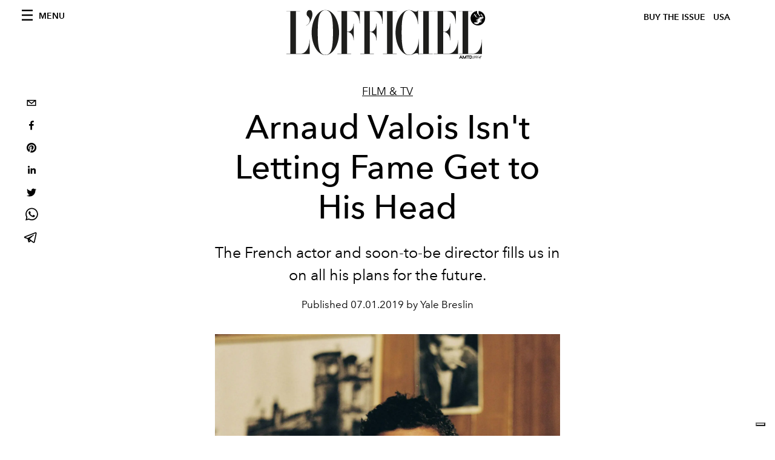

--- FILE ---
content_type: text/html; charset=utf-8
request_url: https://www.lofficielusa.com/_next/data/947e1ce2186ca3ae924dde4346a69abb55feb182/en.json
body_size: 14947
content:
{"pageProps":{"preview":false,"subscription":{"enabled":false,"initialData":{"magazines":[{"id":"JmVBR5dGSi-HQsOYTZGvZw","externalUrl":"https://www.theartnewspaper.com/subscriptions?offer=ae666767-0b98-4a62-b5f0-8796ef16164b&category=print-and-digital","slug":"the-art-newspaper-us-edition","title":"The Art Newspaper US Edition & L’Officiel USA subscription","coverImage":{"alt":"Subscribe to The Art Newspaper US edition & get L’Officiel USA in one exclusive bundle. Save 50% for a limited time only.","width":600,"height":864,"smartTags":["publication","adult","female","person","woman","text","newspaper"],"url":"https://www.datocms-assets.com/39109/1753091403-tanxofficiel-cover.png?auto=format%2Ccompress&cs=srgb"}},{"id":"IOHUdXK4TxyP_3tWIfpULg","externalUrl":"","slug":"l-officiel-usa-december-january-2026-kelly-rowland-cover","title":"L'OFFICIEL USA December/January 2026  - Kelly Rowland Cover","coverImage":{"alt":"Dress ATSUKO KUDO Earrings MARCO BICEGO","width":2550,"height":3263,"smartTags":["publication","adult","female","person","woman","magazine","head"],"url":"https://www.datocms-assets.com/39109/1764676968-l-officiel_usa_dec25_cover_kelly.jpg?auto=format%2Ccompress&cs=srgb"}},{"id":"EM3WkEikQqGjBHMRcPYCVQ","externalUrl":"","slug":"l-officiel-usa-december-january-2026-zoey-deutch-cover","title":"L'OFFICIEL USA December/January 2026  - Zoey Deutch Cover","coverImage":{"alt":"L'OFFICIEL USA December/January 2026  - Zoey Deutch Cover","width":2550,"height":3263,"smartTags":["publication","adult","female","person","woman","knitwear","sweater","shoe","pants","magazine"],"url":"https://www.datocms-assets.com/39109/1764001866-l-officiel_usa_dec25_cover_zoey.jpg?auto=format%2Ccompress&cs=srgb"}},{"id":"J4qdH5-kTiuxHe8RDfDAnQ","externalUrl":"","slug":"l-officiel-usa-december-2025-michelle-yeoh-cover","title":"L'OFFICIEL USA December/January 2026  - Michelle Yeoh Cover","coverImage":{"alt":"l-officiel-usa-december-2025-michelle-yeoh","width":2550,"height":3263,"smartTags":["publication","adult","female","person","woman","book","magazine"],"url":"https://www.datocms-assets.com/39109/1763568965-l-officiel_usa_dec25_cover_michelle.jpg?auto=format%2Ccompress&cs=srgb"}},{"id":"IqkMIBA-R-ia2daxIfo-OA","externalUrl":"","slug":"l-officiel-usa-november-2025-florence-welch","title":"L'OFFICIEL USA November 2025 - Florence Welch Cover ","coverImage":{"alt":"Dress LOEWE Rings CARTIER Shoes VALENTINO GARAVANI","width":2550,"height":3263,"smartTags":["potted plant","jar","planter","publication","adult","female","person","woman","book","barefoot"],"url":"https://www.datocms-assets.com/39109/1761666937-l-officiel_usa_nov25_cover_fw.jpg?auto=format%2Ccompress&cs=srgb"}},{"id":"CiGMGFmMT_ejznAOT3B6Rg","externalUrl":"","slug":"l-officiel-hommes-usa-october-2025-jeremy-strong","title":"L'OFFICIEL HOMMES USA October 2025 - Jeremy Strong","coverImage":{"alt":"Jacket and shirt LORO PIANA Right hand ring CASTRO SMITH Watch and left hand ring JEREMY’S OWN","width":2550,"height":3263,"smartTags":["publication","adult","male","man","person","book","advertisement","poster","magazine"],"url":"https://www.datocms-assets.com/39109/1760369432-l-officiel_usa_oct25_cover_js.jpg?auto=format%2Ccompress&cs=srgb"}},{"id":"MJfGuo8NT0W-ldDJuihJ9g","externalUrl":"","slug":"l-officiel-hommes-usa-october-2025-colman-domingo-cover","title":"L'OFFICIEL HOMMES USA October 2025 - Colman Domingo Cover","coverImage":{"alt":"Colman Domingo on the cover of L'OFFICIEL","width":2550,"height":3263,"smartTags":["publication","adult","male","man","person","advertisement","car","poster","pants","tie"],"url":"https://www.datocms-assets.com/39109/1758898222-l-officiel_usa_oct25_cover_cd.jpg?auto=format%2Ccompress&cs=srgb"}},{"id":"dkwEwEzUSaSXSK3dSOs92A","externalUrl":"","slug":"l-officiel-usa-september-2025-jessica-chastain-cover-2","title":"L'OFFICIEL USA September 2025 - Jessica Chastain Cover","coverImage":{"alt":"L'OFFICIEL USA September 2025 Omega Cover","width":2475,"height":3263,"smartTags":["publication","adult","female","person","woman","wristwatch","fashion","clothing","dress","magazine"],"url":"https://www.datocms-assets.com/39109/1757342763-l-officiel_usa_sept25_cover2_jessica.jpg?auto=format%2Ccompress&cs=srgb"}},{"id":"WDhu3Z5IQouznnhMPsIuSA","externalUrl":"","slug":"l-officiel-usa-september-2025-jessica-chastain-cover","title":"L'OFFICIEL USA September 2025 - Jessica Chastain Cover","coverImage":{"alt":"L'OFFICIEL USA September 2025 - Jessica Chastain Cover","width":2475,"height":3263,"smartTags":["publication","person","accessories","bracelet","jewelry","clothing","dress","magazine"],"url":"https://www.datocms-assets.com/39109/1755781246-l-officiel-usa-september-2025-jessica-chastain-cover.jpg?auto=format%2Ccompress&cs=srgb"}},{"id":"XjI9PpoHTPS_7wT1mE2Qtw","externalUrl":"","slug":"l-officiel-usa-july-august-2025-jackson-wang-cover","title":"L'OFFICIEL USA July/August  2025 - Jackson Wang Cover","coverImage":{"alt":"jackson wang magic man 2 album","width":2550,"height":3183,"smartTags":["publication","book","adult","male","man","person","clothing","coat","advertisement"],"url":"https://www.datocms-assets.com/39109/1755526355-jackson-wang-cover.jpg?auto=format%2Ccompress&cs=srgb"}}],"homepage":{"id":"18725373","featuredArticleSection":[{"featuredArticle":{"id":"ZqvEvbJ5RsaeAIqz3G-vzQ","originalPublicationDate":"2026-01-16T11:31:05-05:00","_firstPublishedAt":"2026-01-16T10:58:50-05:00","_publishedAt":"2026-01-16T12:00:39-05:00","publishedAuthorName":"Syazil Abd Rahim","editorName":"Syazil Abd Rahim","slug":"mens-milan-fashion-week-fall-winter-2026-highlights-schedule-shows-presentations-celebrities","title":"Everything You Need To Know About Milan Fashion Week Men's Fall/Winter 2026","abstract":"<p><span>From participating fashion houses to star-studded front rows, here&rsquo;s what to expect at the most anticipated men&rsquo;s fashion week.</span></p>","category":{"id":"13031427","slug":"men","title":"Men's"},"previewImage":{"alt":"milan men's fashion week fall/winter 2026","smartTags":["milan","coat","fashion","glove","adult","male","man","person","tie","shoe","handbag"],"title":"Zegna Men's Fall/Winter 2026 show in Milan. Getty Images.","urlBig":"https://www.datocms-assets.com/39109/1768578806-gettyimages-2256595968.jpg?auto=format%2Ccompress&crop=focalpoint&cs=srgb&fit=crop&fp-x=0.47&fp-y=0.18&h=800&w=2560","urlMedium":"https://www.datocms-assets.com/39109/1768578806-gettyimages-2256595968.jpg?auto=format%2Ccompress&crop=focalpoint&cs=srgb&fit=crop&fp-x=0.47&fp-y=0.18&h=660&w=868","urlSmall":"https://www.datocms-assets.com/39109/1768578806-gettyimages-2256595968.jpg?auto=format%2Ccompress&crop=focalpoint&cs=srgb&fit=crop&fp-x=0.47&fp-y=0.18&h=468&w=666"},"postCover":[{}]},"relatedArticles":[{"id":"PkvDlfsTSD-SjhIaVdPt4w","originalPublicationDate":"2026-01-16T17:07:48-05:00","_firstPublishedAt":"2026-01-16T14:41:50-05:00","_publishedAt":"2026-01-17T11:20:21-05:00","publishedAuthorName":"Simone Vertua","editorName":"Simone Vertua","slug":"zegna-fall-winter-2026-fashion-show-collection-photos-see-all-looks-celebrities-front-row","title":"Zegna Examines The Essentials For Fall/Winter 2026","abstract":"<p>Alessandro Sartori takes the brand from the past to the future with his Fall/Winter 2026 men&#39;s collection. Special guests at the show presented during Milan Fashion Week included Mads Mikkelsen, James Norton, and Lee Byung-Hun, while Asian superstar William Chan walked the catwalk.</p>","category":{"id":"13031427","slug":"men","title":"Men's"},"previewImage":{"alt":"Zegna Fall/Winter 2026 show runway images : william chan runway : milan men's fashion week fall/winter 2026","smartTags":["milan","home decor","door","adult","male","man","person","formal wear","rug","suit","indoors"],"title":"Zegna Fall/Winter 2026 show on Jan. 16, 2026. Getty Images.","urlBig":"https://www.datocms-assets.com/39109/1768580020-1768577517-img_3935-2.jpeg?auto=format%2Ccompress&crop=focalpoint&cs=srgb&fit=crop&fp-x=0.39&fp-y=0.42&h=800&w=2560","urlMedium":"https://www.datocms-assets.com/39109/1768580020-1768577517-img_3935-2.jpeg?auto=format%2Ccompress&crop=focalpoint&cs=srgb&fit=crop&fp-x=0.39&fp-y=0.42&h=660&w=868","urlSmall":"https://www.datocms-assets.com/39109/1768580020-1768577517-img_3935-2.jpeg?auto=format%2Ccompress&crop=focalpoint&cs=srgb&fit=crop&fp-x=0.39&fp-y=0.42&h=468&w=666"},"postCover":[{}]},{"id":"WHJHG0VJSnu37k_OCcGSdw","originalPublicationDate":null,"_firstPublishedAt":"2026-01-17T11:19:42-05:00","_publishedAt":"2026-01-17T11:19:42-05:00","publishedAuthorName":"Caroline Cubbin","editorName":"","slug":"celebrities-at-mens-fashion-week-fall-winter-2026-milan-ralph-lauren-prada-zegna-shows","title":"All The Celebrities At Men's Fashion Week Fall/Winter 2026","abstract":"<p>From Hollywood actors to chart-topping artists, Men's Fashion Week played host to pop culture's biggest stars.</p>","category":{"id":"13031427","slug":"men","title":"Men's"},"previewImage":{"alt":"celebrities at men's fashion week fall/winter 2026 : celebrities at milan men's fashion week fall/winter 2026","smartTags":["milan","fashion","adult","female","person","woman","shoe","handbag","hat","male","man"],"title":"Dolce & Gabbana Men's Fall/Winter 2026. Getty Images.","urlBig":"https://www.datocms-assets.com/39109/1768663007-celebrities-vip-guests-front-row-mens-fashion-week-fall-winter-2026.jpg?auto=format%2Ccompress&crop=focalpoint&cs=srgb&fit=crop&fp-x=0.51&fp-y=0.39&h=800&w=2560","urlMedium":"https://www.datocms-assets.com/39109/1768663007-celebrities-vip-guests-front-row-mens-fashion-week-fall-winter-2026.jpg?auto=format%2Ccompress&crop=focalpoint&cs=srgb&fit=crop&fp-x=0.51&fp-y=0.39&h=660&w=868","urlSmall":"https://www.datocms-assets.com/39109/1768663007-celebrities-vip-guests-front-row-mens-fashion-week-fall-winter-2026.jpg?auto=format%2Ccompress&crop=focalpoint&cs=srgb&fit=crop&fp-x=0.51&fp-y=0.39&h=468&w=666"},"postCover":[{}]},{"id":"XlVyJb7zROKi1iuBowmK0w","originalPublicationDate":null,"_firstPublishedAt":"2026-01-16T18:56:24-05:00","_publishedAt":"2026-01-16T19:17:58-05:00","publishedAuthorName":"Caroline Cubbin","editorName":"","slug":"ralph-lauren-purple-label-polo-mens-fall-winter-2026-show-photos-images-see-all-the-looks-celebrities-front-row","title":"Ralph Lauren Reinterprets Classic American Style For Men's Fall/Winter 2026","abstract":"<p>In a lively salon-style presentation in Milan, the American brand revamped wardrobe staples and heritage pieces&mdash;and introduced a few fresh, sophisticated looks.&nbsp;&nbsp;</p>","category":{"id":"13031427","slug":"men","title":"Men's"},"previewImage":{"alt":"ralph lauren men's fall/winter 2026 collection runway show images photos celebrities","smartTags":["milan","handbag","shoe","adult","male","man","person","coat","lion","pants","glasses"],"title":"Ralph Lauren Men's Fall/Winter 2026. Getty Images.","urlBig":"https://www.datocms-assets.com/39109/1768604269-gettyimages-2255978575.jpg?auto=format%2Ccompress&crop=focalpoint&cs=srgb&fit=crop&fp-x=0.47&fp-y=0.27&h=800&w=2560","urlMedium":"https://www.datocms-assets.com/39109/1768604269-gettyimages-2255978575.jpg?auto=format%2Ccompress&crop=focalpoint&cs=srgb&fit=crop&fp-x=0.47&fp-y=0.27&h=660&w=868","urlSmall":"https://www.datocms-assets.com/39109/1768604269-gettyimages-2255978575.jpg?auto=format%2Ccompress&crop=focalpoint&cs=srgb&fit=crop&fp-x=0.47&fp-y=0.27&h=468&w=666"},"postCover":[{}]}]}],"seo":[{"attributes":null,"content":"L'OFFICIEL USA","tag":"title"},{"attributes":{"property":"og:title","content":"L'OFFICIEL USA"},"content":null,"tag":"meta"},{"attributes":{"name":"twitter:title","content":"L'OFFICIEL USA"},"content":null,"tag":"meta"},{"attributes":{"name":"description","content":"Your official source of fashion, art, culture, and lifestyle inspiration."},"content":null,"tag":"meta"},{"attributes":{"property":"og:description","content":"Your official source of fashion, art, culture, and lifestyle inspiration."},"content":null,"tag":"meta"},{"attributes":{"name":"twitter:description","content":"Your official source of fashion, art, culture, and lifestyle inspiration."},"content":null,"tag":"meta"},{"attributes":{"property":"og:image","content":"https://www.datocms-assets.com/39109/1615808428-logo-lofficiel.svg?auto=format&fit=max&w=1200"},"content":null,"tag":"meta"},{"attributes":{"property":"og:image:width","content":"113"},"content":null,"tag":"meta"},{"attributes":{"property":"og:image:height","content":"26"},"content":null,"tag":"meta"},{"attributes":{"name":"twitter:image","content":"https://www.datocms-assets.com/39109/1615808428-logo-lofficiel.svg?auto=format&fit=max&w=1200"},"content":null,"tag":"meta"},{"attributes":{"property":"og:locale","content":"en_US"},"content":null,"tag":"meta"},{"attributes":{"property":"og:type","content":"website"},"content":null,"tag":"meta"},{"attributes":{"property":"og:site_name","content":"L'Officiel USA"},"content":null,"tag":"meta"},{"attributes":{"property":"article:modified_time","content":"2026-01-17T16:22:27Z"},"content":null,"tag":"meta"},{"attributes":{"name":"twitter:card","content":"summary"},"content":null,"tag":"meta"}],"homepageBlocks":[{"id":"dukxomwVSseIVRK9sRK0zA","__typename":"TwoArticleAndAdvRecord","sectionTitle":"JUST IN","featuredArticles":[{"id":"NnnZXDv_SruJn0pu7CpfYQ","originalPublicationDate":null,"_firstPublishedAt":"2026-01-14T10:11:56-05:00","_publishedAt":"2026-01-14T14:07:20-05:00","publishedAuthorName":"Caroline Cubbin","editorName":"","slug":"[base64]","title":"See All The Red Carpet Beauty Trends Taking Hold In 2026","abstract":"<p>From dramatic eyeliner to glowy skin, these trends are made to enhance the glitz and glamour of the red carpet.&nbsp;</p>","category":{"id":"13031263","slug":"beauty","title":"Beauty"},"previewImage":{"alt":"red carpet beauty trends 2026 : beauty trends 2026 : makeup trends 2026 : hair trends 2026 : celebrity style trends 2026","smartTags":["beverly hills","dress","fashion","adult","bride","female","person","woman","formal wear","necklace","evening dress"],"title":"Ryan Destiny at the 2026 Golden Globes. Getty Images.","urlBig":"https://www.datocms-assets.com/39109/1768400736-gettyimages-2255775926.jpg?auto=format%2Ccompress&crop=focalpoint&cs=srgb&fit=crop&fp-x=0.39&fp-y=0.31&h=800&w=2560","urlMedium":"https://www.datocms-assets.com/39109/1768400736-gettyimages-2255775926.jpg?auto=format%2Ccompress&crop=focalpoint&cs=srgb&fit=crop&fp-x=0.39&fp-y=0.31&h=660&w=868","urlSmall":"https://www.datocms-assets.com/39109/1768400736-gettyimages-2255775926.jpg?auto=format%2Ccompress&crop=focalpoint&cs=srgb&fit=crop&fp-x=0.39&fp-y=0.31&h=468&w=666"},"postCover":[{}]},{"id":"WCz6m7B8StWo6qyzJdfLGw","originalPublicationDate":null,"_firstPublishedAt":"2026-01-16T15:04:29-05:00","_publishedAt":"2026-01-16T15:04:29-05:00","publishedAuthorName":"Caroline Cubbin","editorName":"","slug":"balenciaga-fall-winter-2026-campaign-imagery-photos-see-all-the-looks-models-actors-manolo-blahnik-nba-collaborations","title":"Balenciaga Explores Bold, Elegant Dichotomy For Its Fall/Winter 2026 Campaign","abstract":"<p>Free, fluid movement defined the visual language of the striking campaign.&nbsp;</p>","category":{"id":"13030876","slug":"fashion","title":"Fashion"},"previewImage":{"alt":"balenciaga fall/winter 2026 campaign","smartTags":["dress","evening dress","formal wear","high heel","shoe","person","glove","train","bench","chair"],"title":"Balenciaga Fall/Winter 2026 campaign. Photography by Robin Galiegue.","urlBig":"https://www.datocms-assets.com/39109/1768561814-balenciaga-fall-26-look-90-chloe.tif?auto=format%2Ccompress&cs=srgb&fit=crop&h=800&w=2560","urlMedium":"https://www.datocms-assets.com/39109/1768561814-balenciaga-fall-26-look-90-chloe.tif?auto=format%2Ccompress&cs=srgb&fit=crop&h=660&w=868","urlSmall":"https://www.datocms-assets.com/39109/1768561814-balenciaga-fall-26-look-90-chloe.tif?auto=format%2Ccompress&cs=srgb&fit=crop&h=468&w=666"},"postCover":[{}]}]},{"id":"ZJkyOq6XRN2w8ctnq7SJ9w","__typename":"ThreeArticlesGalleryRecord","sectionTitle":"THE DECEMBER/JANUARY ISSUE","background":false,"featuredArticles":[{"id":"eqeeKS_-RU6NBODChh2QbA","originalPublicationDate":null,"_firstPublishedAt":"2025-11-20T15:32:18-05:00","_publishedAt":"2025-12-23T07:50:43-05:00","publishedAuthorName":"Leigh Belz Ray ","editorName":"","slug":"michelle-yeoh-interview-wicked-for-good","title":"Michelle Yeoh Harnesses Her Power in ‘Wicked: For Good’ ","abstract":"<p><span style=\"font-weight: 400;\">The Oscar winner opens up about her \"liberating\" role as Madame Morrible and discusses ambition, passion&mdash;and why reflection can wait.</span></p>","category":{"id":"13031586","slug":"film-tv","title":"Film & TV"},"previewImage":{"alt":"michelle yeoh wicked for good interview","smartTags":["clothing","coat","jacket","adult","female","person","woman","photography","portrait","bubble"],"title":"michelle yeoh wicked for good interview","urlBig":"https://www.datocms-assets.com/39109/1763569693-michelle_webheader1.jpg?auto=format%2Ccompress&crop=focalpoint&cs=srgb&fit=crop&fp-x=0.48&fp-y=0.33&h=800&w=2560","urlMedium":"https://www.datocms-assets.com/39109/1763569693-michelle_webheader1.jpg?auto=format%2Ccompress&crop=focalpoint&cs=srgb&fit=crop&fp-x=0.48&fp-y=0.33&h=660&w=868","urlSmall":"https://www.datocms-assets.com/39109/1763569693-michelle_webheader1.jpg?auto=format%2Ccompress&crop=focalpoint&cs=srgb&fit=crop&fp-x=0.48&fp-y=0.33&h=468&w=666"},"postCover":[{}]},{"id":"Nfd3C0miRJCjDHtzNXBhRQ","originalPublicationDate":null,"_firstPublishedAt":"2025-11-25T07:52:10-05:00","_publishedAt":"2025-11-25T07:52:10-05:00","publishedAuthorName":"Samantha Simon ","editorName":"","slug":"zoey-deutch-interview-nouvelle-vague-movie","title":"The Evolution of Zoey Deutch ","abstract":"<p><text class=\"_textbox_x434h_15\" direction=\"ltr\" height=\"11.88299560546875\" lengthadjust=\"spacingAndGlyphs\" textlength=\"139.78759765625\" x=\"755.5181884765625\" y=\"-378.2275085449219\" data-test=\"textbox\">With her portrayal of </text><text class=\"_textbox_x434h_15\" direction=\"ltr\" height=\"11.88299560546875\" lengthadjust=\"spacingAndGlyphs\" textlength=\"74.61474609375\" x=\"898.7564697265625\" y=\"-378.2275085449219\" data-test=\"textbox\">Jean Seberg </text><text class=\"_textbox_x434h_15\" direction=\"ltr\" height=\"11.3389892578125\" lengthadjust=\"spacingAndGlyphs\" textlength=\"13.115478515625\" x=\"976.7581176757812\" y=\"-378.2275085449219\" data-test=\"textbox\">in 'Nouvelle Vague</text><text class=\"_textbox_x434h_15\" direction=\"ltr\" height=\"2.60101318359375\" lengthadjust=\"spacingAndGlyphs\" textlength=\"2.77099609375\" x=\"1087.84716796875\" y=\"-378.2275085449219\" data-test=\"textbox\">,' </text><text class=\"_textbox_x434h_15\" direction=\"ltr\" height=\"11.88299560546875\" lengthadjust=\"spacingAndGlyphs\" textlength=\"75.25732421875\" x=\"775.2625122070312\" y=\"-362.2275085449219\" data-test=\"textbox\">the actor </text><text class=\"_textbox_x434h_15\" direction=\"ltr\" height=\"11.88299560546875\" lengthadjust=\"spacingAndGlyphs\" textlength=\"218.85797119140625\" x=\"850.8427124023438\" y=\"-362.2275085449219\" data-test=\"textbox\">proves she&rsquo;s true movie-star material.</text></p>","category":{"id":"13031586","slug":"film-tv","title":"Film & TV"},"previewImage":{"alt":null,"smartTags":["chair","furniture","high heel","adult","female","person","woman","indoors","monitor","sitting"],"title":null,"urlBig":"https://www.datocms-assets.com/39109/1764002030-zoey_webheader1.jpg?auto=format%2Ccompress&crop=focalpoint&cs=srgb&fit=crop&fp-x=0.65&fp-y=0.32&h=800&w=2560","urlMedium":"https://www.datocms-assets.com/39109/1764002030-zoey_webheader1.jpg?auto=format%2Ccompress&crop=focalpoint&cs=srgb&fit=crop&fp-x=0.65&fp-y=0.32&h=660&w=868","urlSmall":"https://www.datocms-assets.com/39109/1764002030-zoey_webheader1.jpg?auto=format%2Ccompress&crop=focalpoint&cs=srgb&fit=crop&fp-x=0.65&fp-y=0.32&h=468&w=666"},"postCover":[{}]},{"id":"Vx5h1NiHTVqnJ6Dzmjep9A","originalPublicationDate":null,"_firstPublishedAt":"2025-12-02T07:50:32-05:00","_publishedAt":"2025-12-02T08:40:11-05:00","publishedAuthorName":"Donato D'Aprile ","editorName":"","slug":"kelly-rowland-tour-interview-new-album-destinys-child","title":"Kelly Rowland on New Music, Motherhood, and Her 2026 Comeback","abstract":"<p><text class=\"_textbox_x434h_15\" direction=\"ltr\" height=\"11.88299560546875\" lengthadjust=\"spacingAndGlyphs\" textlength=\"184.093017578125\" x=\"298.0701904296875\" y=\"-502.5\" data-test=\"textbox\">A new album. A world tour. </text><text class=\"_textbox_x434h_15\" direction=\"ltr\" height=\"11.88299560546875\" lengthadjust=\"spacingAndGlyphs\" textlength=\"161.80599975585938\" x=\"260.0613098144531\" y=\"-486.5\" data-test=\"textbox\">A romantic comedy. For </text><text class=\"_textbox_x434h_15\" direction=\"ltr\" height=\"11.88299560546875\" lengthadjust=\"spacingAndGlyphs\" textlength=\"92.51910400390625\" x=\"425.88739013671875\" y=\"-486.5\" data-test=\"textbox\">Kelly Rowland</text><text class=\"_textbox_x434h_15\" direction=\"ltr\" height=\"2.60101318359375\" lengthadjust=\"spacingAndGlyphs\" textlength=\"2.77099609375\" x=\"517.4019165039062\" y=\"-486.5\" data-test=\"textbox\">, </text><text class=\"_textbox_x434h_15\" direction=\"ltr\" height=\"11.865997314453125\" lengthadjust=\"spacingAndGlyphs\" textlength=\"199.381103515625\" x=\"290.0780029296875\" y=\"-470.5\" data-test=\"textbox\">2026 is already looking bright.&nbsp;</text></p>","category":{"id":"13035284","slug":"music","title":"Music"},"previewImage":{"alt":null,"smartTags":["clothing","coat","jacket","adult","female","person","woman"],"title":null,"urlBig":"https://www.datocms-assets.com/39109/1764678289-kelly_watermarks_2160x1350.jpg?auto=format%2Ccompress&crop=focalpoint&cs=srgb&fit=crop&fp-x=0.7&fp-y=0.28&h=800&w=2560","urlMedium":"https://www.datocms-assets.com/39109/1764678289-kelly_watermarks_2160x1350.jpg?auto=format%2Ccompress&crop=focalpoint&cs=srgb&fit=crop&fp-x=0.7&fp-y=0.28&h=660&w=868","urlSmall":"https://www.datocms-assets.com/39109/1764678289-kelly_watermarks_2160x1350.jpg?auto=format%2Ccompress&crop=focalpoint&cs=srgb&fit=crop&fp-x=0.7&fp-y=0.28&h=468&w=666"},"postCover":[{}]}]},{"id":"JeDapI4UTVeHJ7_HitRpzg","__typename":"ThreeArticlesGalleryRecord","sectionTitle":"FASHION","background":false,"featuredArticles":[{"id":"CxGw0-2LTc2FTCxM7Uxb3w","originalPublicationDate":null,"_firstPublishedAt":"2026-01-06T13:19:37-05:00","_publishedAt":"2026-01-06T13:19:37-05:00","publishedAuthorName":"Alison S. Cohn ","editorName":"","slug":"willy-chavarria-spring-summer-2026-womenswear-runway-photos","title":"Willy Chavarria’s Womenswear Era Has Arrived","abstract":"<p><text class=\"_textbox_x434h_15\" direction=\"ltr\" height=\"11.88299560546875\" lengthadjust=\"spacingAndGlyphs\" textlength=\"101.04460144042969\" x=\"104.42500305175781\" y=\"-670.46142578125\" data-test=\"textbox\">Willy Chavarria</text><text class=\"_textbox_x434h_15\" direction=\"ltr\" height=\"11.88299560546875\" lengthadjust=\"spacingAndGlyphs\" textlength=\"42.469390869140625\" x=\"206.30819702148438\" y=\"-670.46142578125\" data-test=\"textbox\">&rsquo;s first </text><text class=\"_textbox_x434h_15\" direction=\"ltr\" height=\"11.88299560546875\" lengthadjust=\"spacingAndGlyphs\" textlength=\"21.727699279785156\" x=\"85.98300170898438\" y=\"-654.46142578125\" data-test=\"textbox\">full </text><text class=\"_textbox_x434h_15\" direction=\"ltr\" height=\"7.531005859375\" lengthadjust=\"spacingAndGlyphs\" textlength=\"80.013916015625\" x=\"112.18099975585938\" y=\"-654.46142578125\" data-test=\"textbox\">womenswear </text><text class=\"_textbox_x434h_15\" direction=\"ltr\" height=\"11.86602783203125\" lengthadjust=\"spacingAndGlyphs\" textlength=\"65.26300048828125\" x=\"196.35549926757812\" y=\"-654.46142578125\" data-test=\"textbox\">collection </text><text class=\"_textbox_x434h_15\" direction=\"ltr\" height=\"11.86602783203125\" lengthadjust=\"spacingAndGlyphs\" textlength=\"121.9290771484375\" x=\"112.3843994140625\" y=\"-638.46142578125\" data-test=\"textbox\">honors matriarchs.&nbsp;</text></p>","category":{"id":"13030876","slug":"fashion","title":"Fashion"},"previewImage":{"alt":"Willy Chavarria Spring/Summer 2026 womenswear. Courtesy of Willy Chavarria.","smartTags":["clothing","dress","fashion","formal wear","gown","person","accessories","glasses","lady"],"title":"Willy Chavarria Spring/Summer 2026. Courtesy of Willy Chavarria.","urlBig":"https://www.datocms-assets.com/39109/1767723218-wc_ss26-lb_73.jpg?auto=format%2Ccompress&crop=focalpoint&cs=srgb&fit=crop&fp-x=0.48&fp-y=0.17&h=800&w=2560","urlMedium":"https://www.datocms-assets.com/39109/1767723218-wc_ss26-lb_73.jpg?auto=format%2Ccompress&crop=focalpoint&cs=srgb&fit=crop&fp-x=0.48&fp-y=0.17&h=660&w=868","urlSmall":"https://www.datocms-assets.com/39109/1767723218-wc_ss26-lb_73.jpg?auto=format%2Ccompress&crop=focalpoint&cs=srgb&fit=crop&fp-x=0.48&fp-y=0.17&h=468&w=666"},"postCover":[{}]},{"id":"Jwbhlk45RrC08-9ZDgtOCg","originalPublicationDate":null,"_firstPublishedAt":"2026-01-07T02:02:08-05:00","_publishedAt":"2026-01-15T18:07:56-05:00","publishedAuthorName":"Alison S. Cohn, Caroline Cubbin","editorName":"","slug":"mini-handbags-accessories-trend-saint-laurent-mombasa-chloe-paddington-fendi-mini-spy","title":"This Season's Must-Have Accessory Is The Mini Handbag ","abstract":"<p class=\"p1\">2000s-era It bags get scaled down for the 2020s.</p>","category":{"id":"13030876","slug":"fashion","title":"Fashion"},"previewImage":{"alt":"mini handbag trend : mini chloe paddington : fendi spy mini : saint laurent mombasa bag","smartTags":["high heel","shoe","handbag","adult","female","person","woman","skirt","coat","floor"],"title":"Chloé Spring/Summer 2026 campaign featuring the Small Paddington Bag. Courtesy of Chloé.Mini","urlBig":"https://www.datocms-assets.com/39109/1767754400-chloe-spring-2026-look-2.jpg?auto=format%2Ccompress&crop=focalpoint&cs=srgb&fit=crop&fp-x=0.47&fp-y=0.43&h=800&w=2560","urlMedium":"https://www.datocms-assets.com/39109/1767754400-chloe-spring-2026-look-2.jpg?auto=format%2Ccompress&crop=focalpoint&cs=srgb&fit=crop&fp-x=0.47&fp-y=0.43&h=660&w=868","urlSmall":"https://www.datocms-assets.com/39109/1767754400-chloe-spring-2026-look-2.jpg?auto=format%2Ccompress&crop=focalpoint&cs=srgb&fit=crop&fp-x=0.47&fp-y=0.43&h=468&w=666"},"postCover":[{}]},{"id":"C3W3uekLTjStbqfcogyFMg","originalPublicationDate":null,"_firstPublishedAt":"2025-12-05T17:38:24-05:00","_publishedAt":"2025-12-05T17:38:24-05:00","publishedAuthorName":"Katharine Zarrella","editorName":"","slug":"charlotte-chesnais-interview-brand-jewelry-career","title":"Charlotte Chesnais Doesn't Want Her Jewelry to Be Trendy","abstract":"<p class=\"p1\"><span>Celebrating 10 years of her label, the jewelry designer continues to find the balance between classic and contemporary.</span></p>","category":{"id":"13030876","slug":"fashion","title":"Fashion"},"previewImage":{"alt":"charlotte chesnais designer jewelry brand","smartTags":["accessories","jewelry","ring"],"title":"Rings CHARLOTTE CHESNAIS","urlBig":"https://www.datocms-assets.com/39109/1764968863-charlotte-chesnais-roundtrip-pavee-twin-or-18k.jpg?auto=format%2Ccompress&crop=focalpoint&cs=srgb&fit=crop&fp-x=0.57&fp-y=0.43&h=800&w=2560","urlMedium":"https://www.datocms-assets.com/39109/1764968863-charlotte-chesnais-roundtrip-pavee-twin-or-18k.jpg?auto=format%2Ccompress&crop=focalpoint&cs=srgb&fit=crop&fp-x=0.57&fp-y=0.43&h=660&w=868","urlSmall":"https://www.datocms-assets.com/39109/1764968863-charlotte-chesnais-roundtrip-pavee-twin-or-18k.jpg?auto=format%2Ccompress&crop=focalpoint&cs=srgb&fit=crop&fp-x=0.57&fp-y=0.43&h=468&w=666"},"postCover":[{}]}]},{"id":"QmsvUmTPQsqs6aPIn-VHgw","__typename":"ThreeArticlesGalleryRecord","sectionTitle":"","background":false,"featuredArticles":[{"id":"JceuCtT7RBaHCjHJGBwaNQ","originalPublicationDate":null,"_firstPublishedAt":"2025-12-22T23:52:27-05:00","_publishedAt":"2025-12-22T23:54:36-05:00","publishedAuthorName":"Ariela Tepperman","editorName":"","slug":"winter-fashion-outfit-inspiration-color-trends-chanel-mcqueen-givenchy-balenciaga","title":"This Season's Winter Staples Offer A Powerful, Polished Take On Cold-Weather Dressing","abstract":"<p>Cool color palettes and playful textures offer up a wintry wardrobe that's equal parts striking and sophisticated.</p>","category":{"id":"13030876","slug":"fashion","title":"Fashion"},"previewImage":{"alt":"model wearing black bra and bants","smartTags":["adult","female","person","woman","coat","jacket","glove","photography","pants","costume"],"title":"Jacket, bra, pants, and shoes GIVENCHY BY SARAH BURTON","urlBig":"https://www.datocms-assets.com/39109/1763586009-benadams_web11.jpg?auto=format%2Ccompress&crop=focalpoint&cs=srgb&fit=crop&fp-x=0.51&fp-y=0.08&h=800&w=2560","urlMedium":"https://www.datocms-assets.com/39109/1763586009-benadams_web11.jpg?auto=format%2Ccompress&crop=focalpoint&cs=srgb&fit=crop&fp-x=0.51&fp-y=0.08&h=660&w=868","urlSmall":"https://www.datocms-assets.com/39109/1763586009-benadams_web11.jpg?auto=format%2Ccompress&crop=focalpoint&cs=srgb&fit=crop&fp-x=0.51&fp-y=0.08&h=468&w=666"},"postCover":[{}]},{"id":"KglXEQDJRBOEFfRNwKs5Kw","originalPublicationDate":null,"_firstPublishedAt":"2025-12-22T11:51:48-05:00","_publishedAt":"2025-12-22T11:51:48-05:00","publishedAuthorName":"Caroline Cubbin","editorName":"","slug":"high-jewelry-collections-fall-winter-silver-jewelry-necklace-earrings-rings-for-women","title":"This Season's Newest High Jewelry Pieces Offer A Touch Of Magic ","abstract":"<p><text class=\"_textbox_x434h_15\" direction=\"ltr\" height=\"11.865997314453125\" lengthadjust=\"spacingAndGlyphs\" textlength=\"89.9146728515625\" x=\"210.17800903320312\" y=\"-267.5\" data-test=\"textbox\">With moonlit </text><text class=\"_textbox_x434h_15\" direction=\"ltr\" height=\"9.230987548828125\" lengthadjust=\"spacingAndGlyphs\" textlength=\"59.3826904296875\" x=\"303.0730895996094\" y=\"-267.5\" data-test=\"textbox\">gemstones </text><text class=\"_textbox_x434h_15\" direction=\"ltr\" height=\"11.865997314453125\" lengthadjust=\"spacingAndGlyphs\" textlength=\"25.261993408203125\" x=\"366.6913146972656\" y=\"-267.5\" data-test=\"textbox\">and </text><text class=\"_textbox_x434h_15\" direction=\"ltr\" height=\"11.865997314453125\" lengthadjust=\"spacingAndGlyphs\" textlength=\"61.118408203125\" x=\"204.64990234375\" y=\"-250.5\" data-test=\"textbox\">gleaming </text><text class=\"_textbox_x434h_15\" direction=\"ltr\" height=\"11.88299560546875\" lengthadjust=\"spacingAndGlyphs\" textlength=\"38.669921875\" x=\"269.84368896484375\" y=\"-250.5\" data-test=\"textbox\">metals</text><text class=\"_textbox_x434h_15\" direction=\"ltr\" height=\"11.88299560546875\" lengthadjust=\"spacingAndGlyphs\" textlength=\"92.72140502929688\" x=\"309.20159912109375\" y=\"-250.5\" data-test=\"textbox\">, this season&rsquo;s most</text><text class=\"_textbox_x434h_15\" direction=\"ltr\" height=\"11.865997314453125\" lengthadjust=\"spacingAndGlyphs\" textlength=\"99.45170593261719\" x=\"199.4810028076172\" y=\"-233.5\" data-test=\"textbox\"> beguiling&nbsp;</text><text class=\"_textbox_x434h_15\" direction=\"ltr\" height=\"11.88299560546875\" lengthadjust=\"spacingAndGlyphs\" textlength=\"45.20977783203125\" x=\"303.37139892578125\" y=\"-233.5\" data-test=\"textbox\">baubles </text><text class=\"_textbox_x434h_15\" direction=\"ltr\" height=\"11.865997314453125\" lengthadjust=\"spacingAndGlyphs\" textlength=\"50.2860107421875\" x=\"352.8236083984375\" y=\"-233.5\" data-test=\"textbox\">deserve </text><text class=\"_textbox_x434h_15\" direction=\"ltr\" height=\"7.531005859375\" lengthadjust=\"spacingAndGlyphs\" textlength=\"6.4430084228515625\" x=\"221.30929565429688\" y=\"-216.5\" data-test=\"textbox\">a </text><text class=\"_textbox_x434h_15\" direction=\"ltr\" height=\"9.231002807617188\" lengthadjust=\"spacingAndGlyphs\" textlength=\"18.375289916992188\" x=\"231.10110473632812\" y=\"-216.5\" data-test=\"textbox\">top </text><text class=\"_textbox_x434h_15\" direction=\"ltr\" height=\"9.231002807617188\" lengthadjust=\"spacingAndGlyphs\" textlength=\"25.382705688476562\" x=\"252.92030334472656\" y=\"-216.5\" data-test=\"textbox\">spot </text><text class=\"_textbox_x434h_15\" direction=\"ltr\" height=\"7.615997314453125\" lengthadjust=\"spacingAndGlyphs\" textlength=\"48.108306884765625\" x=\"281.61090087890625\" y=\"-216.5\" data-test=\"textbox\">on your </text><text class=\"_textbox_x434h_15\" direction=\"ltr\" height=\"11.88299560546875\" lengthadjust=\"spacingAndGlyphs\" textlength=\"45.83538818359375\" x=\"333.3415222167969\" y=\"-216.5\" data-test=\"textbox\">wishlist.</text></p>","category":{"id":"13030876","slug":"fashion","title":"Fashion"},"previewImage":{"alt":"jewelry trends 2026 : 2026 jewelry trend : trendy jewelry best jewelry 2026 : silver jewelry 2026","smartTags":["accessories","jewelry","ring","baton","stick"],"title":"Moonstone, sapphire, and diamond ring LUGANO","urlBig":"https://www.datocms-assets.com/39109/1766411399-lofficel_december0632_cmyk.tif?auto=format%2Ccompress&cs=srgb&fit=crop&h=800&w=2560","urlMedium":"https://www.datocms-assets.com/39109/1766411399-lofficel_december0632_cmyk.tif?auto=format%2Ccompress&cs=srgb&fit=crop&h=660&w=868","urlSmall":"https://www.datocms-assets.com/39109/1766411399-lofficel_december0632_cmyk.tif?auto=format%2Ccompress&cs=srgb&fit=crop&h=468&w=666"},"postCover":[{}]},{"id":"Pa1j6ZVsSJSh7jeGUSoMHg","originalPublicationDate":null,"_firstPublishedAt":"2025-12-08T13:50:42-05:00","_publishedAt":"2025-12-08T13:50:42-05:00","publishedAuthorName":"Caroline Grosso","editorName":"","slug":"ferragamo-atelier-vara-shoe-history-archive-bags-salvatore-ferragamo","title":"Inside The Ferragamo Atelier, Where Craftsmanship And Heritage Shape 21st Century Designs","abstract":"<p class=\"p1\"><span>The label's iconic Vara shoe&mdash;born from a mistake nearly 50 years ago&mdash;is still crafted by hand at its Italian factory, located just outside of Florence.</span></p>","category":{"id":"13030876","slug":"fashion","title":"Fashion"},"previewImage":{"alt":"ferragamo shoes bag history salvatore ferragamo","smartTags":["person","box","architecture","building","factory","furniture","table","lab","manufacturing"],"title":"Sweater, skirt, shoes FERRAGAMO","urlBig":"https://www.datocms-assets.com/39109/1765212055-ferragamo-l-officiel-usa_0102.jpg?auto=format%2Ccompress&cs=srgb&fit=crop&h=800&w=2560","urlMedium":"https://www.datocms-assets.com/39109/1765212055-ferragamo-l-officiel-usa_0102.jpg?auto=format%2Ccompress&cs=srgb&fit=crop&h=660&w=868","urlSmall":"https://www.datocms-assets.com/39109/1765212055-ferragamo-l-officiel-usa_0102.jpg?auto=format%2Ccompress&cs=srgb&fit=crop&h=468&w=666"},"postCover":[{}]}]},{"id":"CG1QeHCcSv-nJkbyEY_Kow","sectionTitle":"L'LOOKBACK","__typename":"BigArticleAndTwoRelatedRecord","featuredArticle":{"id":"JqaB85NmTwmAmQ6YgbdXBA","originalPublicationDate":null,"_firstPublishedAt":"2025-12-08T11:22:38-05:00","_publishedAt":"2025-12-08T11:22:38-05:00","publishedAuthorName":"Samantha Simon","editorName":"","slug":"i-love-la-episode-6-reddit-jordan-firstman-actor-movies-tv-shows-rachel-sennott","title":"Jordan Firstman Thinks 'I Love LA' Gets the State of TikTok—and Cancel Culture—Just Right","abstract":"<p><span style=\"font-weight: 400;\">The actor opens up his archive to </span><i><span style=\"font-weight: 400;\">L&rsquo;OFFICIEL</span></i><span style=\"font-weight: 400;\"> and discusses starring in the new HBO series created by his best friend, Rachel Sennott.</span></p>","category":{"id":"13031586","slug":"film-tv","title":"Film & TV"},"previewImage":{"alt":"Jordan Firstman portrait","smartTags":["face","head","person","photography","portrait","adult","male","man","beard"],"title":"Jordan Firstman","urlBig":"https://www.datocms-assets.com/39109/1765163805-backpage_webheader.jpg?auto=format%2Ccompress&cs=srgb&fit=crop&h=800&w=2560","urlMedium":"https://www.datocms-assets.com/39109/1765163805-backpage_webheader.jpg?auto=format%2Ccompress&cs=srgb&fit=crop&h=660&w=868","urlSmall":"https://www.datocms-assets.com/39109/1765163805-backpage_webheader.jpg?auto=format%2Ccompress&cs=srgb&fit=crop&h=468&w=666"},"postCover":[{}]},"relatedArticles":[{"id":"ZF2m_ScYSDafFWEq3HyeoQ","originalPublicationDate":null,"_firstPublishedAt":"2025-10-28T10:48:38-04:00","_publishedAt":"2025-11-01T10:03:46-04:00","publishedAuthorName":"Samantha Simon","editorName":"","slug":"da-vine-joy-randolph-interview-only-murders-in-the-building-actor","title":"Da'Vine Joy Randolph Shows Off Her Hotel Slipper Collection And Talks Career Triumphs","abstract":"<p><text class=\"_textbox_x434h_15\" direction=\"ltr\" height=\"7.531005859375\" lengthadjust=\"spacingAndGlyphs\" textlength=\"60.37890625\" x=\"209.877197265625\" y=\"-349.86138916015625\" data-test=\"textbox\">The star of <em>Only Murders in the Building</em> and <em>Eternity</em> opens up her archive to&nbsp;<em>L'OFFICIEL</em>.</text></p>","category":{"id":"13031586","slug":"film-tv","title":"Film & TV"},"previewImage":{"alt":"Da'Vine Joy Randolph","smartTags":["head","person","face","jewelry","necklace","portrait","smile","adult","female","woman"],"title":"Portrait of Da’Vine Joy Randolph by Alex Babsky.","urlBig":"https://www.datocms-assets.com/39109/1761614159-backpage_webheader1.jpg?auto=format%2Ccompress&cs=srgb&fit=crop&h=800&w=2560","urlMedium":"https://www.datocms-assets.com/39109/1761614159-backpage_webheader1.jpg?auto=format%2Ccompress&cs=srgb&fit=crop&h=660&w=868","urlSmall":"https://www.datocms-assets.com/39109/1761614159-backpage_webheader1.jpg?auto=format%2Ccompress&cs=srgb&fit=crop&h=468&w=666"},"postCover":[{}]},{"id":"JypI6b9gTJWpqHI4sE4nnA","originalPublicationDate":null,"_firstPublishedAt":"2025-09-23T09:47:29-04:00","_publishedAt":"2025-09-23T09:47:29-04:00","publishedAuthorName":"Samantha Simon","editorName":"","slug":"kyle-maclachlan-new-tv-show-podcast-roles-interview","title":"With a New TV Show and Podcast, Kyle MacLachlan's Career Renaissance Continues","abstract":"<p><span style=\"font-weight: 400;\"><em>The</em> <em>Lowdown </em>star discusses his latest projects and reflects on his path to success as he opens up his archive to <em>L'OFFICIEL.</em></span></p>","category":{"id":"13031586","slug":"film-tv","title":"Film & TV"},"previewImage":{"alt":"Kyle MacLachlan portrait","smartTags":["person","photography","portrait","coat","blazer","jacket","suit","glasses","adult","man"],"title":"Portrait of Kyle MacLachlan by Sophy Holland, courtesy of MacLachlan.","urlBig":"https://www.datocms-assets.com/39109/1761318940-kyle-maclachlan.jpg?auto=format%2Ccompress&crop=focalpoint&cs=srgb&fit=crop&fp-x=0.47&fp-y=0.2&h=800&w=2560","urlMedium":"https://www.datocms-assets.com/39109/1761318940-kyle-maclachlan.jpg?auto=format%2Ccompress&crop=focalpoint&cs=srgb&fit=crop&fp-x=0.47&fp-y=0.2&h=660&w=868","urlSmall":"https://www.datocms-assets.com/39109/1761318940-kyle-maclachlan.jpg?auto=format%2Ccompress&crop=focalpoint&cs=srgb&fit=crop&fp-x=0.47&fp-y=0.2&h=468&w=666"},"postCover":[{}]}]},{"id":"ceOj3YppQJCfA4oF2sIyng","__typename":"ArticleAndAbstractRecord","sectionTitle":"TETE-A-TETE","invertOrder":false,"featuredArticle":{"id":"cGPMrloJQX6fFRiuv2mOBw","originalPublicationDate":null,"_firstPublishedAt":"2025-11-06T14:01:32-05:00","_publishedAt":"2025-11-06T14:01:32-05:00","publishedAuthorName":"Samantha Simon","editorName":"","slug":"olivia-munn-interview-athleta-campaign-cancer-health-children","title":"Two Years After Her Cancer Diagnosis, Olivia Munn Is “Recalibrating” Her Priorities","abstract":"<p>The actor opens up to <em>L'OFFICIEL</em> about the highs and lows of the past year&mdash;and looks forward to a brighter 2026.</p>","category":{"id":"13030876","slug":"fashion","title":"Fashion"},"previewImage":{"alt":"olivia munn athleta : olivia munn family : olivia munn kids : olivia munn husband","smartTags":["face","head","person","happy","smile","adult","female","woman","black hair","hair"],"title":"Olivia Munn for Athleta. Courtesy of Athleta.","urlBig":"https://www.datocms-assets.com/39109/1762450350-at_wmn_ho25_f02_wloc371_all_day_active_0364.jpg?auto=format%2Ccompress&crop=focalpoint&cs=srgb&fit=crop&fp-x=0.52&fp-y=0.24&h=800&w=2560","urlMedium":"https://www.datocms-assets.com/39109/1762450350-at_wmn_ho25_f02_wloc371_all_day_active_0364.jpg?auto=format%2Ccompress&crop=focalpoint&cs=srgb&fit=crop&fp-x=0.52&fp-y=0.24&h=660&w=868","urlSmall":"https://www.datocms-assets.com/39109/1762450350-at_wmn_ho25_f02_wloc371_all_day_active_0364.jpg?auto=format%2Ccompress&crop=focalpoint&cs=srgb&fit=crop&fp-x=0.52&fp-y=0.24&h=468&w=666"},"postCover":[{}]}},{"id":"doM3iXG3S96uk5j2q_fU5Q","sectionTitle":"CULTURE","__typename":"BigArticleAndTwoRelatedRecord","featuredArticle":{"id":"DpMUI7VMSae4UIFN7S5Q0Q","originalPublicationDate":null,"_firstPublishedAt":"2025-11-18T18:35:00-05:00","_publishedAt":"2025-11-18T18:35:00-05:00","publishedAuthorName":"Joseph Bullmore","editorName":"","slug":"george-plimpton-apartment-photos-history-60s-culture-nyc","title":"The Rich History of George Plimpton’s Upper East Side Party Pad","abstract":"<p class=\"p1\"><span>In the 1960s, <em>The Paris Review</em>&rsquo;s founding editor owned a duplex that was considered party central for New York society. With the legendary apartment back on the market, one writer dives into its storied past.</span></p>","category":{"id":"13023259","slug":"travel-living","title":"Travel & Living"},"previewImage":{"alt":"george plimpton paris review : george plimpton nyc apartment","smartTags":["#unprotected","1960s","amitié","apartment","appartement","assis","capote truman","classe dirigeante","conversation","costume et tailleur","ellison ralph","femme 25 à 45 ans","friendship","group of people","groupe","homme 25 à 45 ans","intérieur","interior","leacock richard","living room","lumet sidney","man - 25 to 45 years","miller jonathan","party","penn arthur","plimpton george","richesse","salon (pièce)","seated","smile","soirée (fête)","sourire","suit (clothes)","type humain blanc","upper class","upper east side","wealth","white (ethnicity)","woman - 25 to 45 years","urban","adult","male","man","person","painting","cup","people","tie","plate"],"title":"Plimpton (seated far left) hosting a 1963 literary cocktail party at his apartment. Photography by Cornell Capa © International Center of Photography / Magnum Photos","urlBig":"https://www.datocms-assets.com/39109/1763506377-cac1963027w00008_cmyk.jpg?auto=format%2Ccompress&cs=srgb&fit=crop&h=800&w=2560","urlMedium":"https://www.datocms-assets.com/39109/1763506377-cac1963027w00008_cmyk.jpg?auto=format%2Ccompress&cs=srgb&fit=crop&h=660&w=868","urlSmall":"https://www.datocms-assets.com/39109/1763506377-cac1963027w00008_cmyk.jpg?auto=format%2Ccompress&cs=srgb&fit=crop&h=468&w=666"},"postCover":[{}]},"relatedArticles":[{"id":"EmI7VzhESEWvlbFNtSiQ1w","originalPublicationDate":null,"_firstPublishedAt":"2025-11-05T18:35:34-05:00","_publishedAt":"2025-11-06T06:47:54-05:00","publishedAuthorName":"Rachel Hilson","editorName":"","slug":"rachel-hilson-personal-essay-aging-identity-career","title":"There’s More Space In Here. ","abstract":"<p>Actor Rachel Hilson reflects on turning 30 in a new personal essay for&nbsp;<em>L'OFFICIEL</em>.&nbsp;</p>","category":{"id":"16203497","slug":"pop-culture","title":"Pop culture"},"previewImage":{"alt":null,"smartTags":["blanket","cushion","child","female","girl","person","head","face","furniture","couch"],"title":"Top and pants CHANEL Earrings CARTIER Shoes SAINT LAURENT BY ANTHONY VACCARELLO","urlBig":"https://www.datocms-assets.com/39109/1747926741-rachelhilson_web5.jpg?auto=format%2Ccompress&crop=focalpoint&cs=srgb&fit=crop&fp-x=0.37&fp-y=0.34&h=800&w=2560","urlMedium":"https://www.datocms-assets.com/39109/1747926741-rachelhilson_web5.jpg?auto=format%2Ccompress&crop=focalpoint&cs=srgb&fit=crop&fp-x=0.37&fp-y=0.34&h=660&w=868","urlSmall":"https://www.datocms-assets.com/39109/1747926741-rachelhilson_web5.jpg?auto=format%2Ccompress&crop=focalpoint&cs=srgb&fit=crop&fp-x=0.37&fp-y=0.34&h=468&w=666"},"postCover":[{}]},{"id":"YXhePvj5QRunsEXCX3RgsQ","originalPublicationDate":null,"_firstPublishedAt":"2025-12-20T11:49:04-05:00","_publishedAt":"2025-12-20T11:49:04-05:00","publishedAuthorName":"Grace Clarke","editorName":"","slug":"most-handsome-hot-indie-male-artists-singers-joe-keery-djo-cameron-winter-geese-sombr-age","title":"Indie’s New It Boys: The Hottest Male Singers of 2025","abstract":"<p>As indie music continues to blur genres and aesthetics, these breakout male artists are leading the charge. Dibs on the singer...</p>","category":{"id":"13035284","slug":"music","title":"Music"},"previewImage":{"alt":"joe keery djo girlfriend","smartTags":["indio","guitar","musical instrument","person","concert","glasses","microphone","performer","solo performance","guitarist","musician"],"title":"Djo. Getty Images.","urlBig":"https://www.datocms-assets.com/39109/1766244060-hot-indie-male-singers-2025-joe-keery-djo-cameron-winter-geese-2.jpg?auto=format%2Ccompress&crop=focalpoint&cs=srgb&fit=crop&fp-x=0.5&fp-y=0.29&h=800&w=2560","urlMedium":"https://www.datocms-assets.com/39109/1766244060-hot-indie-male-singers-2025-joe-keery-djo-cameron-winter-geese-2.jpg?auto=format%2Ccompress&crop=focalpoint&cs=srgb&fit=crop&fp-x=0.5&fp-y=0.29&h=660&w=868","urlSmall":"https://www.datocms-assets.com/39109/1766244060-hot-indie-male-singers-2025-joe-keery-djo-cameron-winter-geese-2.jpg?auto=format%2Ccompress&crop=focalpoint&cs=srgb&fit=crop&fp-x=0.5&fp-y=0.29&h=468&w=666"},"postCover":[{}]}]},{"id":"WihBmoP0QPChwxqqgMh7pQ","__typename":"ThreeArticlesGalleryRecord","sectionTitle":"ART & DESIGN","background":false,"featuredArticles":[{"id":"DICIa9VJS0aqozVjV8gPTg","originalPublicationDate":null,"_firstPublishedAt":"2025-12-05T08:21:33-05:00","_publishedAt":"2025-12-08T17:48:45-05:00","publishedAuthorName":"Caroline Cubbin","editorName":"","slug":"art-basel-miami-parties-2025-events-what-to-do-and-see","title":"Inside Art Basel Miami 2025's Buzziest Parties","abstract":"<p class=\"p1\">Miami Art Week isn't just an exploration of the world's leading contemporary artists&mdash;it's also home to some of the most anticipated parties and social events on the calendar.&nbsp;</p>","category":{"id":"13030883","slug":"art","title":"L'Officiel Art"},"previewImage":{"alt":"art basel miami 2025 parties events what to see and do : miami art week parties","smartTags":["miami","lighting","urban","light","speaker","hat","adult","female","person","woman","man"],"title":"Sinan's Art Basel Party 2025. Getty Images.","urlBig":"https://www.datocms-assets.com/39109/1764940818-art-basel-miami-art-week-parties-2025.jpg?auto=format%2Ccompress&crop=focalpoint&cs=srgb&fit=crop&fp-x=0.46&fp-y=0.81&h=800&w=2560","urlMedium":"https://www.datocms-assets.com/39109/1764940818-art-basel-miami-art-week-parties-2025.jpg?auto=format%2Ccompress&crop=focalpoint&cs=srgb&fit=crop&fp-x=0.46&fp-y=0.81&h=660&w=868","urlSmall":"https://www.datocms-assets.com/39109/1764940818-art-basel-miami-art-week-parties-2025.jpg?auto=format%2Ccompress&crop=focalpoint&cs=srgb&fit=crop&fp-x=0.46&fp-y=0.81&h=468&w=666"},"postCover":[{}]},{"id":"QZXdtJ0GSrW-fJOhj3TnZg","originalPublicationDate":null,"_firstPublishedAt":"2025-12-03T19:18:55-05:00","_publishedAt":"2025-12-03T19:18:55-05:00","publishedAuthorName":"Osman Can Yerebakan","editorName":"","slug":"art-basel-awards-2025-finalists-prize-recognition-categories","title":"Art Basel Recognizes Innovation And Creative Vision With Its Inaugural Awards","abstract":"<p>Contemporary art&rsquo;s cultural impact reaches new heights at Art Basel Miami Beach, where the megafair is staging its first-ever awards ceremony.</p>","category":{"id":"13030883","slug":"art","title":"L'Officiel Art"},"previewImage":{"alt":"art basel awards 2025","smartTags":["abmb24","ambiance photography","pr","art","person","art gallery","clothing","footwear","high heel","shoe","modern art","indoors","painting"],"title":"Art Basel Miami Beach 2024. Courtesy of Art Basel.","urlBig":"https://www.datocms-assets.com/39109/1764806860-artbasel_web2.jpg?auto=format%2Ccompress&crop=focalpoint&cs=srgb&fit=crop&fp-x=0.42&fp-y=0.48&h=800&w=2560","urlMedium":"https://www.datocms-assets.com/39109/1764806860-artbasel_web2.jpg?auto=format%2Ccompress&crop=focalpoint&cs=srgb&fit=crop&fp-x=0.42&fp-y=0.48&h=660&w=868","urlSmall":"https://www.datocms-assets.com/39109/1764806860-artbasel_web2.jpg?auto=format%2Ccompress&crop=focalpoint&cs=srgb&fit=crop&fp-x=0.42&fp-y=0.48&h=468&w=666"},"postCover":[{}]},{"id":"Qc_6CaegTheWAnwEbSw0HQ","originalPublicationDate":null,"_firstPublishedAt":"2025-11-04T14:45:59-05:00","_publishedAt":"2025-11-04T14:45:59-05:00","publishedAuthorName":"Rachel Summer Small","editorName":"","slug":"young-artists-to-know-in-nyc-multimedia-art","title":"These Six Boundary-Pushing Artists Refuse to Be Defined By Medium","abstract":"<p><span>Get to know the brilliant young creatives who are shaping New York City's art scene, one project at a time.</span></p>","category":{"id":"13030883","slug":"art","title":"L'Officiel Art"},"previewImage":{"alt":"brandon morris : young artists nyc","smartTags":["floor","flooring","fashion","adult","bride","female","person","woman","clothing","coat"],"title":"Installation view of 'Actress,' Brandon Morris’s 2025 show at Europa gallery. Courtesy of Brandon Morris and Europa","urlBig":"https://www.datocms-assets.com/39109/1762278021-2025-0108-europa-54_fullsize.jpg?auto=format%2Ccompress&cs=srgb&fit=crop&h=800&w=2560","urlMedium":"https://www.datocms-assets.com/39109/1762278021-2025-0108-europa-54_fullsize.jpg?auto=format%2Ccompress&cs=srgb&fit=crop&h=660&w=868","urlSmall":"https://www.datocms-assets.com/39109/1762278021-2025-0108-europa-54_fullsize.jpg?auto=format%2Ccompress&cs=srgb&fit=crop&h=468&w=666"},"postCover":[{}]}]},{"id":"KGIGE56gT3WYerP3oiNWrw","sectionTitle":"SHOPPING","__typename":"BigArticleAndTwoRelatedRecord","featuredArticle":{"id":"IlX2htjLTo2_zVT9eRP0Wg","originalPublicationDate":null,"_firstPublishedAt":"2025-11-12T10:53:13-05:00","_publishedAt":"2025-11-12T10:53:13-05:00","publishedAuthorName":"Ariela Tepperman","editorName":"","slug":"fur-collars-shawl-scarf-brown-fur-faux-fur","title":"Fur Collars: The Must-Have Accessory That Elevates Every Cold-Weather Look","abstract":"<p>This season, add some sophisticated flair to your outfits.&nbsp;</p>","category":{"id":"16338836","slug":"shopping","title":"Shopping"},"previewImage":{"alt":null,"smartTags":["accessories","bag","handbag","purse","clothing","coat","canine","dog","mammal","pet"],"title":null,"urlBig":"https://www.datocms-assets.com/39109/1762448297-debrapota_web1.png?auto=format%2Ccompress&cs=srgb&fit=crop&h=800&w=2560","urlMedium":"https://www.datocms-assets.com/39109/1762448297-debrapota_web1.png?auto=format%2Ccompress&cs=srgb&fit=crop&h=660&w=868","urlSmall":"https://www.datocms-assets.com/39109/1762448297-debrapota_web1.png?auto=format%2Ccompress&cs=srgb&fit=crop&h=468&w=666"},"postCover":[{}]},"relatedArticles":[{"id":"dYRKWA9DTQWyYDHEcIdHHw","originalPublicationDate":null,"_firstPublishedAt":"2025-12-22T10:00:01-05:00","_publishedAt":"2025-12-22T10:00:01-05:00","publishedAuthorName":"Ariela Tepperman","editorName":"","slug":"new-years-eve-metallic-dress-sequin-clothing-tom-ford-rabanne-versace","title":"Celebrate New Year's Eve With the Perfect Metallic Piece","abstract":"<p>From sequins to sparkles, silver or gold, there is a shimmering piece for every style.&nbsp;</p>","category":{"id":"16338836","slug":"shopping","title":"Shopping"},"previewImage":{"alt":"new years eve style inspiration","smartTags":["microphone","coat","adult","male","man","person","female","woman","hand","blouse"],"title":"Francoise Hardy and Salvador Dali wearing Paco Rabanne in 1968. Getty Images.","urlBig":"https://www.datocms-assets.com/39109/1766088495-francoise-hardy-in-paco-rabanne.png?auto=format%2Ccompress&cs=srgb&fit=crop&h=800&w=2560","urlMedium":"https://www.datocms-assets.com/39109/1766088495-francoise-hardy-in-paco-rabanne.png?auto=format%2Ccompress&cs=srgb&fit=crop&h=660&w=868","urlSmall":"https://www.datocms-assets.com/39109/1766088495-francoise-hardy-in-paco-rabanne.png?auto=format%2Ccompress&cs=srgb&fit=crop&h=468&w=666"},"postCover":[{}]},{"id":"BFJrT31sTSORQr6UX_9W5Q","originalPublicationDate":null,"_firstPublishedAt":"2025-12-03T08:51:58-05:00","_publishedAt":"2025-12-03T08:51:58-05:00","publishedAuthorName":"Ariela Tepperman","editorName":"","slug":"fair-isle-sweaters-women-cashmere-cardigan-khaite-ralph-lauren-celine","title":"The Timeless Fair Isle Sweater Is This Season's Coziest Trend","abstract":"<p>From an apr&egrave;s ski to day-to-day life, this classic motif is perfect for any occasion.&nbsp;</p>","category":{"id":"16338836","slug":"shopping","title":"Shopping"},"previewImage":{"alt":"Sophia Loren wearing fair isles skiing","smartTags":["clothing","knitwear","sweater","scarf"],"title":"Sophia Loren 1978, Getty Images.","urlBig":"https://www.datocms-assets.com/39109/1764709029-sophia-loren.png?auto=format%2Ccompress&cs=srgb&fit=crop&h=800&w=2560","urlMedium":"https://www.datocms-assets.com/39109/1764709029-sophia-loren.png?auto=format%2Ccompress&cs=srgb&fit=crop&h=660&w=868","urlSmall":"https://www.datocms-assets.com/39109/1764709029-sophia-loren.png?auto=format%2Ccompress&cs=srgb&fit=crop&h=468&w=666"},"postCover":[{}]}]},{"id":"XRPwx9i6QSqfvLsRGSIALw","__typename":"ThreeArticlesGalleryRecord","sectionTitle":"BEAUTY","background":false,"featuredArticles":[{"id":"Sz-Cjh9LT32z0Wv4Jz0iOQ","originalPublicationDate":null,"_firstPublishedAt":"2026-01-16T23:57:27-05:00","_publishedAt":"2026-01-16T23:57:27-05:00","publishedAuthorName":"Pia Bello and Caroline Cubbin","editorName":"","slug":"january-2026-beauty-launches-dior-ysl-prada-skincare-makeup-fragrance","title":"The January 2026 Beauty Edit: Welcome the New Year With These Fresh Launches","abstract":"<p>A beauty overhaul is right around the corner.</p>","category":{"id":"13031263","slug":"beauty","title":"Beauty"},"previewImage":{"alt":"january 2026 beauty launches: the maker alias perfume","smartTags":["bottle","cosmetics","perfume","candle"],"title":"Photography courtesy of The Maker.","urlBig":"https://www.datocms-assets.com/39109/1767869653-the-maker.webp?auto=format%2Ccompress&crop=focalpoint&cs=srgb&fit=crop&fp-x=0.51&fp-y=0.56&h=800&w=2560","urlMedium":"https://www.datocms-assets.com/39109/1767869653-the-maker.webp?auto=format%2Ccompress&crop=focalpoint&cs=srgb&fit=crop&fp-x=0.51&fp-y=0.56&h=660&w=868","urlSmall":"https://www.datocms-assets.com/39109/1767869653-the-maker.webp?auto=format%2Ccompress&crop=focalpoint&cs=srgb&fit=crop&fp-x=0.51&fp-y=0.56&h=468&w=666"},"postCover":[{}]},{"id":"FTLbZGlnR9yggap90GzAgA","originalPublicationDate":null,"_firstPublishedAt":"2026-01-06T12:49:37-05:00","_publishedAt":"2026-01-06T12:49:37-05:00","publishedAuthorName":"Pia Bello","editorName":"","slug":"best-at-home-facial-devices-spa-skincare-routine","title":"Unlock Spa-Level Radiance With the Best At-Home Facial Devices","abstract":"<p>No appointment required (<i>and </i>sans the price tag).&nbsp;</p>","category":{"id":"13031263","slug":"beauty","title":"Beauty"},"previewImage":{"alt":"best at home facial devices spa level facial pro level facial skincare routine","smartTags":["head","person","face"],"title":"Getty Images.","urlBig":"https://www.datocms-assets.com/39109/1767543907-at-home-facial-3.jpg?auto=format%2Ccompress&crop=focalpoint&cs=srgb&fit=crop&fp-x=0.39&fp-y=0.54&h=800&w=2560","urlMedium":"https://www.datocms-assets.com/39109/1767543907-at-home-facial-3.jpg?auto=format%2Ccompress&crop=focalpoint&cs=srgb&fit=crop&fp-x=0.39&fp-y=0.54&h=660&w=868","urlSmall":"https://www.datocms-assets.com/39109/1767543907-at-home-facial-3.jpg?auto=format%2Ccompress&crop=focalpoint&cs=srgb&fit=crop&fp-x=0.39&fp-y=0.54&h=468&w=666"},"postCover":[{}]},{"id":"TKBdPbv7ROqHma2GPcA5kA","originalPublicationDate":null,"_firstPublishedAt":"2025-12-12T09:13:52-05:00","_publishedAt":"2025-12-12T09:13:52-05:00","publishedAuthorName":"Caroline Cubbin","editorName":"","slug":"frost-bitten-blush-pink-blush-tiktok-trend-light-pink-ysl-rare-beauty-merit-huda-beauty-pigmented-blush","title":"Frost Bitten Blush Is The Internet's New Favorite Winter Beauty Trend","abstract":"<p>Elevate your makeup routine with this sultry, super-chic detail.</p>","category":{"id":"13031263","slug":"beauty","title":"Beauty"},"previewImage":{"alt":"frost bitten blush : pink blush : pink blush tiktok trend : best light pink blushes : winter makeup trends","smartTags":["new york","clothing","coat","adult","female","person","woman","lady","blonde","hair","fashion"],"title":"Sabrina Carpenter in New York City in November 2025. Getty Images.","urlBig":"https://www.datocms-assets.com/39109/1765548108-frost-bitten-blush-light-pink-blush-how-to-apply-blush-tiktok.jpg?auto=format%2Ccompress&crop=focalpoint&cs=srgb&fit=crop&fp-x=0.49&fp-y=0.18&h=800&w=2560","urlMedium":"https://www.datocms-assets.com/39109/1765548108-frost-bitten-blush-light-pink-blush-how-to-apply-blush-tiktok.jpg?auto=format%2Ccompress&crop=focalpoint&cs=srgb&fit=crop&fp-x=0.49&fp-y=0.18&h=660&w=868","urlSmall":"https://www.datocms-assets.com/39109/1765548108-frost-bitten-blush-light-pink-blush-how-to-apply-blush-tiktok.jpg?auto=format%2Ccompress&crop=focalpoint&cs=srgb&fit=crop&fp-x=0.49&fp-y=0.18&h=468&w=666"},"postCover":[{}]}]},{"id":"VI9qIrFIQ2eCk_q6BNIUsA","sectionTitle":"TRAVEL & LIVING","__typename":"BigArticleAndTwoRelatedRecord","featuredArticle":{"id":"aYxcfR8wRECYO0t2n0hzow","originalPublicationDate":null,"_firstPublishedAt":"2025-12-01T15:00:00-05:00","_publishedAt":"2025-12-02T11:27:56-05:00","publishedAuthorName":"Grace Clarke","editorName":"","slug":"william-white-brand-home-clothing-will-cooper-designer-profile-the-emporium-nyc","title":"Inside William White: How Will Cooper Is Rewriting the Architecture of Everyday Ritual","abstract":"<p>Designer Will Cooper invites us into the world of William White, where material and craft redefine the way we move through our most familiar routines.</p>","category":{"id":"13023259","slug":"travel-living","title":"Travel & Living"},"previewImage":{"alt":"Will Cooper. Photography courtesy of Will Cooper/William White.","smartTags":["adult","male","man","person","footwear","shoe","chair","furniture","dressing room","indoors"],"title":"Will Cooper. Photography by Brett Wood, courtesy of Will Cooper/William White.","urlBig":"https://www.datocms-assets.com/39109/1764103626-will-cooper-william-white-brand.jpg?auto=format%2Ccompress&cs=srgb&fit=crop&h=800&w=2560","urlMedium":"https://www.datocms-assets.com/39109/1764103626-will-cooper-william-white-brand.jpg?auto=format%2Ccompress&cs=srgb&fit=crop&h=660&w=868","urlSmall":"https://www.datocms-assets.com/39109/1764103626-will-cooper-william-white-brand.jpg?auto=format%2Ccompress&cs=srgb&fit=crop&h=468&w=666"},"postCover":[{}]},"relatedArticles":[{"id":"FWTHxn0dSbCvWk7oV7KhoA","originalPublicationDate":null,"_firstPublishedAt":"2026-01-05T14:00:01-05:00","_publishedAt":"2026-01-05T14:00:01-05:00","publishedAuthorName":"Grace Clarke","editorName":"","slug":"chic-luxury-bedding-duvet-covers-comforters-high-quality-cute","title":"Chic Luxury Bedding That Will Reset Your Bedroom in 2026","abstract":"<p>From soft and silky bedspreads to romantic coquette duvets, these elevated bedding essentials prove that a well-styled bed is the ultimate form of self-care this year.</p>","category":{"id":"13023259","slug":"travel-living","title":"Travel & Living"},"previewImage":{"alt":"chic bedding; high quality duvet covers","smartTags":["furniture","face","person","portrait","adult","female","woman","dress","bed","bedroom"],"title":"Natalie Portman for L'Officiel","urlBig":"https://www.datocms-assets.com/39109/1713284500-watermarks_natalie_06.jpg?auto=format%2Ccompress&cs=srgb&fit=crop&h=800&w=2560","urlMedium":"https://www.datocms-assets.com/39109/1713284500-watermarks_natalie_06.jpg?auto=format%2Ccompress&cs=srgb&fit=crop&h=660&w=868","urlSmall":"https://www.datocms-assets.com/39109/1713284500-watermarks_natalie_06.jpg?auto=format%2Ccompress&cs=srgb&fit=crop&h=468&w=666"},"postCover":[{}]},{"id":"GV_vuGazRtGiAWtN3zwfyA","originalPublicationDate":null,"_firstPublishedAt":"2024-07-03T09:46:25-04:00","_publishedAt":"2025-11-11T07:17:49-05:00","publishedAuthorName":"Paige Ganim","editorName":"","slug":"upstate-new-york-travel-guide-2024","title":"An Insider's Guide to Upstate New York","abstract":"<p><span style=\"font-weight: 400;\">Whether you're in need of a relaxing getaway or wish to expand your historical knowledge, there is no shortage of gems in upstate New York. Here's an insider&rsquo;s guide to the essentials in the region.</span></p>","category":{"id":"13023259","slug":"travel-living","title":"Travel & Living"},"previewImage":{"alt":"upstate new york hotels : where to go in upstate new york : best restaurants upstate new york","smartTags":["interior design","plywood","wood","chair","furniture","adult","female","person","woman","bedroom"],"title":"Photo by Aaron Lippman from the L'OFFICIEL Summer 2024 issue","urlBig":"https://www.datocms-assets.com/39109/1720040328-l-officiel_usa_summer24_well_cabin_9_web.jpg?auto=format%2Ccompress&crop=focalpoint&cs=srgb&fit=crop&fp-x=0.58&fp-y=0.25&h=800&w=2560","urlMedium":"https://www.datocms-assets.com/39109/1720040328-l-officiel_usa_summer24_well_cabin_9_web.jpg?auto=format%2Ccompress&crop=focalpoint&cs=srgb&fit=crop&fp-x=0.58&fp-y=0.25&h=660&w=868","urlSmall":"https://www.datocms-assets.com/39109/1720040328-l-officiel_usa_summer24_well_cabin_9_web.jpg?auto=format%2Ccompress&crop=focalpoint&cs=srgb&fit=crop&fp-x=0.58&fp-y=0.25&h=468&w=666"},"postCover":[{}]}]},{"id":"L3qvWSgQRbOHRDWSMQJGCw","__typename":"ArticlesFromACategoryRecord","sectionTitle":"L'OFFICIEL HOMMES","blockRank":1,"category":{"id":"13031427"}},{"id":"IdeIWJiZTH-1XbeXyh2Alg","__typename":"ThreeMagazineRecord","sectionTitle":"COVER STORIES","featuredMagazines":[{"id":"J4qdH5-kTiuxHe8RDfDAnQ","externalUrl":"","slug":"l-officiel-usa-december-2025-michelle-yeoh-cover","title":"L'OFFICIEL USA December/January 2026  - Michelle Yeoh Cover","coverImage":{"alt":"l-officiel-usa-december-2025-michelle-yeoh","width":2550,"height":3263,"smartTags":["publication","adult","female","person","woman","book","magazine"],"url":"https://www.datocms-assets.com/39109/1763568965-l-officiel_usa_dec25_cover_michelle.jpg?auto=format%2Ccompress&cs=srgb"}},{"id":"IqkMIBA-R-ia2daxIfo-OA","externalUrl":"","slug":"l-officiel-usa-november-2025-florence-welch","title":"L'OFFICIEL USA November 2025 - Florence Welch Cover ","coverImage":{"alt":"Dress LOEWE Rings CARTIER Shoes VALENTINO GARAVANI","width":2550,"height":3263,"smartTags":["potted plant","jar","planter","publication","adult","female","person","woman","book","barefoot"],"url":"https://www.datocms-assets.com/39109/1761666937-l-officiel_usa_nov25_cover_fw.jpg?auto=format%2Ccompress&cs=srgb"}},{"id":"MJfGuo8NT0W-ldDJuihJ9g","externalUrl":"","slug":"l-officiel-hommes-usa-october-2025-colman-domingo-cover","title":"L'OFFICIEL HOMMES USA October 2025 - Colman Domingo Cover","coverImage":{"alt":"Colman Domingo on the cover of L'OFFICIEL","width":2550,"height":3263,"smartTags":["publication","adult","male","man","person","advertisement","car","poster","pants","tie"],"url":"https://www.datocms-assets.com/39109/1758898222-l-officiel_usa_oct25_cover_cd.jpg?auto=format%2Ccompress&cs=srgb"}}]}]}}},"__lang":"en","__namespaces":{"common":{"variable-example":"Using a variable {{count}}","article--written-by-label":"by","mainNav--categories-label":"Categories","mainNav--follow-label":"Follow us","mainNav--search-label":"Search","footer--subscription-label":"Subscriptions","footer--about-label":"About","footer--contacts-label":"Contacts","footer--newsletter-title":"Newsletter","footer--newsletter-name":"Name","footer--newsletter-error-message":"Mandatory field","footer--newsletter-surname":"Surname","footer--newsletter-email":"Email","footer--newsletter-tos-acceptance-placeholder":"TOS Acceptance","footer--newsletter-tos-acceptance":"Accept TOS","footer--newsletter-tos-text":"I hereby give my consent to the processing of my personal data for the purposes of ","footer--newsletter-subscribing":"Subscribing","footer--newsletter-subscribed":"Subscribed","footer--newsletter-subscribe":"Subscribe","footer--newsletter-no-newsletter":"Please choose at least one newsletter to subscribe to","article--related-articles-label":"Related Articles","article--related-recommended-articles-label":"Recommended posts for you","search--found-label":"Found","search--results-label":"results","search--seo-title-no-query":"Search results page","search--seo-title-with-query":"Search results for:","search--pretitle-label":"SEARCH RESULTS FOR","search--page-label":"Page"}}},"__N_SSG":true}

--- FILE ---
content_type: text/html; charset=utf-8
request_url: https://www.google.com/recaptcha/api2/aframe
body_size: 270
content:
<!DOCTYPE HTML><html><head><meta http-equiv="content-type" content="text/html; charset=UTF-8"></head><body><script nonce="Wd33DLoxVAzxvzc-VoExkA">/** Anti-fraud and anti-abuse applications only. See google.com/recaptcha */ try{var clients={'sodar':'https://pagead2.googlesyndication.com/pagead/sodar?'};window.addEventListener("message",function(a){try{if(a.source===window.parent){var b=JSON.parse(a.data);var c=clients[b['id']];if(c){var d=document.createElement('img');d.src=c+b['params']+'&rc='+(localStorage.getItem("rc::a")?sessionStorage.getItem("rc::b"):"");window.document.body.appendChild(d);sessionStorage.setItem("rc::e",parseInt(sessionStorage.getItem("rc::e")||0)+1);localStorage.setItem("rc::h",'1768729538692');}}}catch(b){}});window.parent.postMessage("_grecaptcha_ready", "*");}catch(b){}</script></body></html>

--- FILE ---
content_type: application/javascript; charset=utf-8
request_url: https://www.lofficielusa.com/_next/static/chunks/9323.e8066ca5590e3cbf.js
body_size: 109
content:
"use strict";(self.webpackChunk_N_E=self.webpackChunk_N_E||[]).push([[9323],{5416:function(e,a,l){l.r(a),l.d(a,{default:function(){return h}});var r=l(3288),s=l(2493),i=l.n(s),t=l(1459),n=l(9329);l(8411);function h(e){var a,l,s=e.title,h=e.externalUrl,c=e.imageMode,d=e.image;return(0,r.jsxs)("div",{className:"space--both-5",children:[s&&(0,r.jsx)("div",{className:"section-header",children:(0,r.jsx)("h3",{className:"section-header__title",children:(0,r.jsx)("div",{className:"align--center",children:s})})}),(0,r.jsx)("div",{className:"text-wrap",children:h?(0,r.jsx)("a",{target:"_blank",rel:"noopener noreferrer",href:h,children:(0,r.jsx)("div",{className:(0,t.gD)(c),children:(0,r.jsx)(i(),{src:d.url,alt:d.alt?d.alt:null===(a=d.smartTags)||void 0===a?void 0:a.join(" "),height:d.height,width:d.width,placeholder:"blur",blurDataURL:d.blurUpThumb})})}):(0,r.jsx)(n.Z,{children:(0,r.jsx)(i(),{src:d.url,alt:d.alt?d.alt:null===(l=d.smartTags)||void 0===l?void 0:l.join(" "),height:d.height,width:d.width,className:(0,t.gD)(c)})})})]})}}}]);